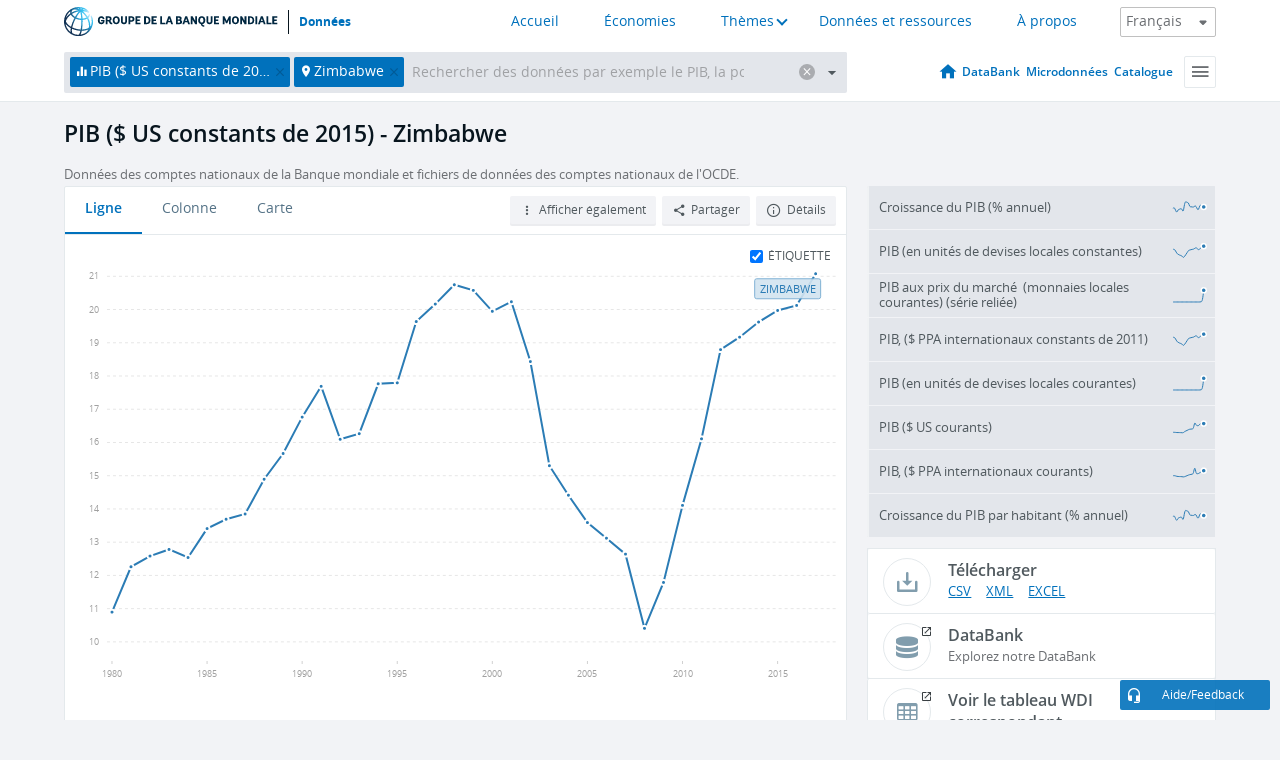

--- FILE ---
content_type: application/javascript; charset=utf-8
request_url: https://by2.uservoice.com/t2/136660/web/track.js?_=1768487316610&s=0&c=__uvSessionData0&d=eyJlIjp7InUiOiJodHRwczovL2Rvbm5lZXMuYmFucXVlbW9uZGlhbGUub3JnL2luZGljYXRldXIvTlkuR0RQLk1LVFAuS0Q%2FZW5kPTIwMTcmbG9jYXRpb25zPVpXJnN0YXJ0PTE5ODAiLCJyIjoiIn19
body_size: 23
content:
__uvSessionData0({"uvts":"840df988-58a0-46ed-7ece-787bd823f567"});